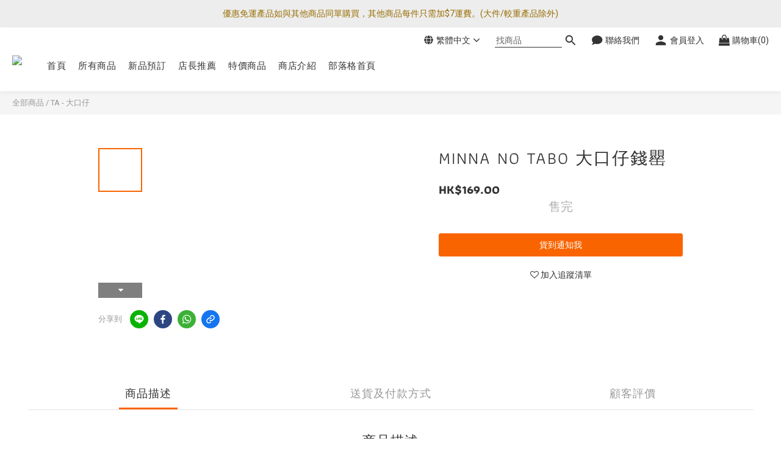

--- FILE ---
content_type: text/plain
request_url: https://www.google-analytics.com/j/collect?v=1&_v=j102&a=15909448&t=pageview&cu=HKD&_s=1&dl=https%3A%2F%2Fwww.mainway.hk%2Fproducts%2F5ea92e3143f5ad00242470e4&ul=en-us%40posix&dt=MINNA%20NO%20TABO%20%E5%A4%A7%E5%8F%A3%E4%BB%94%E9%8C%A2%E7%BD%8C&sr=1280x720&vp=1280x720&_u=aGBAAEIJAAAAACAMI~&jid=1990248224&gjid=1931804682&cid=1301720463.1768426795&tid=UA-122687049-1&_gid=1855947253.1768426795&_r=1&_slc=1&pa=detail&pr1id=4894239200760&pr1nm=MINNA%20NO%20TABO%20%E5%A4%A7%E5%8F%A3%E4%BB%94%E9%8C%A2%E7%BD%8C&pr1ca=&pr1br=&pr1va=&pr1pr=&pr1qt=&pr1cc=&pr1ps=0&z=553158005
body_size: -449
content:
2,cG-3Q3QEMTRYX